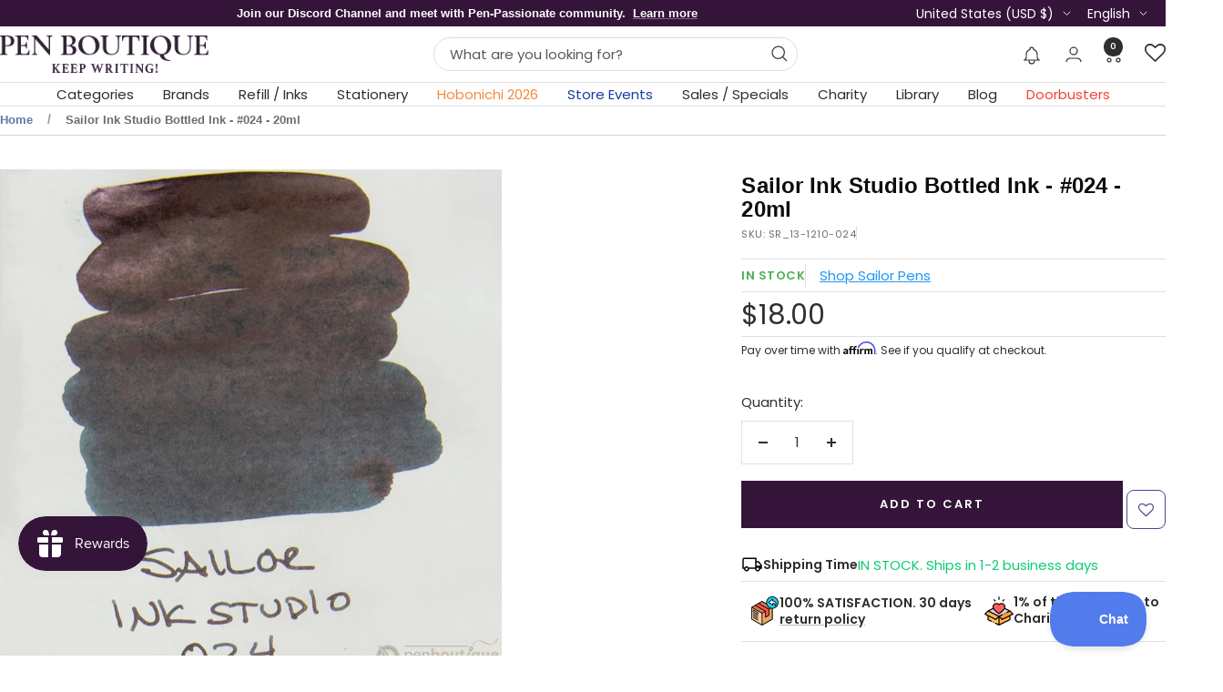

--- FILE ---
content_type: text/css
request_url: https://www.penboutique.com/cdn/shop/t/86/assets/grt-youtube-popup.css?v=118841977929159769521755840617
body_size: -299
content:
.grtyoutube-popup{position:fixed;top:0;left:0;right:0;bottom:0;z-index:99999}.grtyoutube-popup-content{margin-top:150px;width:95%;max-width:850px;margin-left:auto;margin-right:auto;position:relative}.grtyoutube-popup-close{position:absolute;top:-30px;right:0;color:#fff;font-size:25px;width:17px;height:17px;cursor:pointer}.grtyoutube-iframe{width:100%;height:480px}@media (max-width:767px){.grtyoutube-iframe{width:100%;height:350px}}.grtyoutube-dark-theme{background:#000000d9}.grtyoutube-dark-theme .grtyoutube-popup-content{-webkit-box-shadow:0px 0px 8px 0px rgba(255,255,255,.4);-moz-box-shadow:0px 0px 8px 0px rgba(255,255,255,.4);box-shadow:0 0 8px #fff6}.grtyoutube-dark-theme .grtyoutube-popup-close{background:url(icon-close-white.png) no-repeat}.grtyoutube-light-theme{background:#ffffffd9}.grtyoutube-light-theme .grtyoutube-popup-content{-webkit-box-shadow:0px 0px 8px 0px rgba(0,0,0,.4);-moz-box-shadow:0px 0px 8px 0px rgba(0,0,0,.4);box-shadow:0 0 8px #0006}.grtyoutube-light-theme .grtyoutube-popup-close{background:url(icon-close-black.png) no-repeat}
/*# sourceMappingURL=/cdn/shop/t/86/assets/grt-youtube-popup.css.map?v=118841977929159769521755840617 */


--- FILE ---
content_type: text/javascript; charset=utf-8
request_url: https://www.penboutique.com/products/sailor-ink-studio-bottled-ink-024-20ml.js
body_size: 711
content:
{"id":4623181185142,"title":"Sailor Ink Studio Bottled Ink - #024 - 20ml","handle":"sailor-ink-studio-bottled-ink-024-20ml","description":"\u003cp style=\"text-align: center;\"\u003e\u003cstrong\u003e\u003cspan face=\"Cambria\" style=\"font-family: Cambria;\"\u003e\u003ca ref=\"https:\/\/www.penboutique.com\/blogs\/blog\/17-ink-questions\" target=\"blank\"\u003eRead Blog: Questions On Ink\u003c\/a\u003e\u003c\/span\u003e\u003c\/strong\u003e\u003c\/p\u003e\u003cp style=\"text-align: center;\"\u003e\u003cem\u003e\u003cstrong\u003e\u003cspan style=\"font-family: Cambria;\" face=\"Cambria\"\u003e\u003c\/span\u003e\u003c\/strong\u003e\u003c\/em\u003e\u003cem\u003e\u003cstrong\u003e\u003cspan style=\"font-family: Cambria;\" face=\"Cambria\"\u003eSailor Ink's offers an exquisite ink selection of 100 shades of their custom blended ink! \u003c\/span\u003e\u003c\/strong\u003e\u003c\/em\u003e\u003c\/p\u003e\n\u003cp\u003eSailor's professional ink meisters combine various ingredients and dyes to make exclusive inks. These signature inks are richly hued, and many feature more than one color that changes throughout every writing experience.\u003c\/p\u003e\n\u003cp\u003eFurther than their remarkable shades, Sailor inks are of the highest caliber, offering a consistently smooth sensation on paper. The Pen Boutique is ecstatic to have been chosen as one of the select dealers to offer the renowned Sailor Studio inks in-store to its customers. \u003c\/p\u003e\n\u003cp\u003ePlease note the colors may appear a bit different depending on the type of paper you are using.  The sample colors on this listing are all made on Tomoe River Paper, which is known for allowing an inks full shine to come through.\u003c\/p\u003e","published_at":"2020-12-09T07:29:27-05:00","created_at":"2020-12-09T00:57:40-05:00","vendor":"Sailor Pens","type":"Refill - Bottled Ink","tags":["Brands: Sailor Ink Bottle","Brands: Sailor Pens","Brands: Sailor Studio Ink","holiday-inks","Pen Refills \u0026 Inks","Pen Refills \u0026 Inks : Fountain Pen Refills","Pen Refills \u0026 Inks : Ink Bottles","sailor-inks-and-refills"],"price":1800,"price_min":1800,"price_max":1800,"available":true,"price_varies":false,"compare_at_price":1800,"compare_at_price_min":1800,"compare_at_price_max":1800,"compare_at_price_varies":false,"variants":[{"id":32180797341814,"title":"Default Title","option1":"Default Title","option2":null,"option3":null,"sku":"SR_13-1210-024","requires_shipping":true,"taxable":true,"featured_image":null,"available":true,"name":"Sailor Ink Studio Bottled Ink - #024 - 20ml","public_title":null,"options":["Default Title"],"price":1800,"weight":99,"compare_at_price":1800,"inventory_management":"shopify","barcode":"4901680186052","quantity_rule":{"min":1,"max":null,"increment":1},"quantity_price_breaks":[],"requires_selling_plan":false,"selling_plan_allocations":[]}],"images":["\/\/cdn.shopify.com\/s\/files\/1\/0046\/3421\/4518\/products\/sailor-ink-studio-bottled-ink-024-20ml-refill-bottled-ink-sailor-pens.jpg?v=1607553997"],"featured_image":"\/\/cdn.shopify.com\/s\/files\/1\/0046\/3421\/4518\/products\/sailor-ink-studio-bottled-ink-024-20ml-refill-bottled-ink-sailor-pens.jpg?v=1607553997","options":[{"name":"Title","position":1,"values":["Default Title"]}],"url":"\/products\/sailor-ink-studio-bottled-ink-024-20ml","media":[{"alt":"Sailor Ink Studio Bottled Ink - #024 - 20ml-Pen Boutique Ltd","id":7307465818230,"position":1,"preview_image":{"aspect_ratio":1.0,"height":2000,"width":2000,"src":"https:\/\/cdn.shopify.com\/s\/files\/1\/0046\/3421\/4518\/products\/sailor-ink-studio-bottled-ink-024-20ml-refill-bottled-ink-sailor-pens.jpg?v=1607553997"},"aspect_ratio":1.0,"height":2000,"media_type":"image","src":"https:\/\/cdn.shopify.com\/s\/files\/1\/0046\/3421\/4518\/products\/sailor-ink-studio-bottled-ink-024-20ml-refill-bottled-ink-sailor-pens.jpg?v=1607553997","width":2000}],"requires_selling_plan":false,"selling_plan_groups":[]}

--- FILE ---
content_type: text/json
request_url: https://conf.config-security.com/model
body_size: 85
content:
{"title":"recommendation AI model (keras)","structure":"release_id=0x5f:47:4a:75:24:34:36:5d:4f:71:6b:38:27:3a:4c:3d:7a:2a:2d:3a:75:2a:74:5f:76:39:58:52:32;keras;9rv92fqko30qjp6llgpw8qi4x8juragkhdix5b9096l79zotm73jtj9aucsuba54p8yr608x","weights":"../weights/5f474a75.h5","biases":"../biases/5f474a75.h5"}

--- FILE ---
content_type: text/javascript; charset=utf-8
request_url: https://www.penboutique.com/products/sailor-ink-studio-bottled-ink-024-20ml.js
body_size: 860
content:
{"id":4623181185142,"title":"Sailor Ink Studio Bottled Ink - #024 - 20ml","handle":"sailor-ink-studio-bottled-ink-024-20ml","description":"\u003cp style=\"text-align: center;\"\u003e\u003cstrong\u003e\u003cspan face=\"Cambria\" style=\"font-family: Cambria;\"\u003e\u003ca ref=\"https:\/\/www.penboutique.com\/blogs\/blog\/17-ink-questions\" target=\"blank\"\u003eRead Blog: Questions On Ink\u003c\/a\u003e\u003c\/span\u003e\u003c\/strong\u003e\u003c\/p\u003e\u003cp style=\"text-align: center;\"\u003e\u003cem\u003e\u003cstrong\u003e\u003cspan style=\"font-family: Cambria;\" face=\"Cambria\"\u003e\u003c\/span\u003e\u003c\/strong\u003e\u003c\/em\u003e\u003cem\u003e\u003cstrong\u003e\u003cspan style=\"font-family: Cambria;\" face=\"Cambria\"\u003eSailor Ink's offers an exquisite ink selection of 100 shades of their custom blended ink! \u003c\/span\u003e\u003c\/strong\u003e\u003c\/em\u003e\u003c\/p\u003e\n\u003cp\u003eSailor's professional ink meisters combine various ingredients and dyes to make exclusive inks. These signature inks are richly hued, and many feature more than one color that changes throughout every writing experience.\u003c\/p\u003e\n\u003cp\u003eFurther than their remarkable shades, Sailor inks are of the highest caliber, offering a consistently smooth sensation on paper. The Pen Boutique is ecstatic to have been chosen as one of the select dealers to offer the renowned Sailor Studio inks in-store to its customers. \u003c\/p\u003e\n\u003cp\u003ePlease note the colors may appear a bit different depending on the type of paper you are using.  The sample colors on this listing are all made on Tomoe River Paper, which is known for allowing an inks full shine to come through.\u003c\/p\u003e","published_at":"2020-12-09T07:29:27-05:00","created_at":"2020-12-09T00:57:40-05:00","vendor":"Sailor Pens","type":"Refill - Bottled Ink","tags":["Brands: Sailor Ink Bottle","Brands: Sailor Pens","Brands: Sailor Studio Ink","holiday-inks","Pen Refills \u0026 Inks","Pen Refills \u0026 Inks : Fountain Pen Refills","Pen Refills \u0026 Inks : Ink Bottles","sailor-inks-and-refills"],"price":1800,"price_min":1800,"price_max":1800,"available":true,"price_varies":false,"compare_at_price":1800,"compare_at_price_min":1800,"compare_at_price_max":1800,"compare_at_price_varies":false,"variants":[{"id":32180797341814,"title":"Default Title","option1":"Default Title","option2":null,"option3":null,"sku":"SR_13-1210-024","requires_shipping":true,"taxable":true,"featured_image":null,"available":true,"name":"Sailor Ink Studio Bottled Ink - #024 - 20ml","public_title":null,"options":["Default Title"],"price":1800,"weight":99,"compare_at_price":1800,"inventory_management":"shopify","barcode":"4901680186052","quantity_rule":{"min":1,"max":null,"increment":1},"quantity_price_breaks":[],"requires_selling_plan":false,"selling_plan_allocations":[]}],"images":["\/\/cdn.shopify.com\/s\/files\/1\/0046\/3421\/4518\/products\/sailor-ink-studio-bottled-ink-024-20ml-refill-bottled-ink-sailor-pens.jpg?v=1607553997"],"featured_image":"\/\/cdn.shopify.com\/s\/files\/1\/0046\/3421\/4518\/products\/sailor-ink-studio-bottled-ink-024-20ml-refill-bottled-ink-sailor-pens.jpg?v=1607553997","options":[{"name":"Title","position":1,"values":["Default Title"]}],"url":"\/products\/sailor-ink-studio-bottled-ink-024-20ml","media":[{"alt":"Sailor Ink Studio Bottled Ink - #024 - 20ml-Pen Boutique Ltd","id":7307465818230,"position":1,"preview_image":{"aspect_ratio":1.0,"height":2000,"width":2000,"src":"https:\/\/cdn.shopify.com\/s\/files\/1\/0046\/3421\/4518\/products\/sailor-ink-studio-bottled-ink-024-20ml-refill-bottled-ink-sailor-pens.jpg?v=1607553997"},"aspect_ratio":1.0,"height":2000,"media_type":"image","src":"https:\/\/cdn.shopify.com\/s\/files\/1\/0046\/3421\/4518\/products\/sailor-ink-studio-bottled-ink-024-20ml-refill-bottled-ink-sailor-pens.jpg?v=1607553997","width":2000}],"requires_selling_plan":false,"selling_plan_groups":[]}

--- FILE ---
content_type: application/javascript; charset=utf-8
request_url: https://searchanise-ef84.kxcdn.com/preload_data.6M4v9R9d8M.js
body_size: 11912
content:
window.Searchanise.preloadedSuggestions=['parker pen','visconti homo sapiens','montblanc pens','lamy pens','esterbrook composition','fountain pen','sailor fountain pen','montblanc ink','waterman pens','faber castell','pen case','kaweco sport','cross pens','lamy safari','faber-castell pens','rollerball pens','esterbrook pens','montblanc fountain pen','pelikan fountain pen','sailor pens','otto hutt','retro 51 tornado','graf von faber-castell','pelikan pens','on sale montegrappa','blue planet','sailor ink','pilot fountain pen','camden composition','retro 51 pens','diplomat pen','visconti pens','lamy al-star aubergine special edition','twsbi eco','ballpoint pens','montblanc olympics','diamine ink','montblanc jane austen','giallo modena','pilot vanishing point fountain pen','montblanc 149 fountain pen','pen holder','parker sonnet','lamy fountain pen','mont blanc','esterbrook x peanuts','sailor pro gear','montblanc grimm','parker waterman','noodlers ink','fisher space pen','pen cases','mechanical pencil','rhodia pads','monteverde pens','sailor tuzu','pilot vanishing point','baby coral','sailor luminous shadow','fountain pens','yak leather','colorverse ink','montblanc meisterstuck','s t dupont','waterman fountain pen','ink bottle','lamy al-star','parker jotter','ferris wheel press','st dupont','parker im','platinum procyon fountain pen','star wars','graf von faber-castell pens','montblanc around the world in 80','platinum pens','rollerball pen','esterbrook estie','caran d\'ache','waterman pen','pelikan pura','pelikan moonstone','pilot custom 823','esterbrook estie fountain pen avalanche','pilot custom 74','sailor king of pens','kaweco clip','faber-castell and graf von faber-castell','diplomat aero','sheaffer fountain pen','aurora fountain pen','twsbi diamond','travelers notebook','lamy al-star denim special edition','parker duofold','j herbin ink','waterman carene','fountain pen converters','visconti van gogh','montblanc pen','tomoe river','pilot iroshizuku ink','limited edition','conklin rosewood','parker 51 fountain pen','twsbi pens','montblanc rollerball','acme pens','pineider avatar ur','lamy nib','montblanc ink bottle','vanishing point','lamy ink','lamy 2000 fountain pen','monteverde ink','noodler\'s ink','parker fountain pen','cross townsend','sailor 1911s','platinum procyon','otto hutt pens','sailor king of pen','caran d ache pens','sailor professional gear','montblanc starwalker','esterbrook estie gold rush','dip pen','edison pens','lamy safari x harry potter','robert oster','aurora pens','diplomat viper pens','flex nib fountain pen','sailor sailor miyabi','lamy studio','field notes','mystery box','lamy safari fountain pen','fountain pen nibs','kaweco al sport','montblanc great gatsby','montblanc limited editions','montblanc ultra black resin','montblanc unicef','montblanc rollerball refill','delta spaccanapoli masterpiece fountain pen limited edition pen boutique exclusive free monteverde midnight black ink','montblanc glacier','montblanc elizabeth taylor','rose gold','leonardo momento','pilot ink','pilot metropolitan','conklin fountain pen','j herbin','harry potter','pilot falcon','montblanc fountain pens','kaweco converter','waterman hemisphere','montblanc ballpoint pens','gift set','pen pouch','sailor pro gear slim','lamy nibs','kaweco sport fountain pen','sailor manyo','cross pen','dominant industry','sailor kagero green','opus 88 fountain pen','wearingeul ink','lamy scarlet','mont blanc ink','flex nib','fisher space pens','lamy safari harry potter','sailor 1911 fountain pen kagero green pen boutique exclusive','platinum preppy','montblanc van gogh','lamy converter','robert oster inks','pelikan m200','montblanc notebook','nahvalur pens','pelikan ink','piston fill fountain pens','montblanc starwalker blue planet','pelikan m800','lamy safari pastel','pilot namiki','esterbrook estie sea glass','pilot metropolitan fountain pen','parker pen jotter','sailor manyo 2','esterbrook oktoberfest','le petit prince','david oscarson','pilot custom urushi','pen sleeve','mont blanc fountain pen','leonardo momento zero fountain pen','leather pen cases','lamy dialog 3','aurora optima','king of pen','waterman expert','montblanc jimi hendrix','montegrappa harry potter','pelikan pura bordeaux','hobonichi weeks','waterman ink','pilot custom','black ink','lamy emr','ink sale','enzo ferrari','stub nib fountain pens','visconti homo sapiens bronze','pelikan m1000','fountain pen ink cartridges','diplomat pens','bottled ink','sailor 110th anniversary','lamy pen','benu pens','montblanc victor hugo','conklin pen','monk paper','pilot kakuno','fountain pen ink','rhodia staplebound notebook','twsbi diamond mini','pineider pen','montblanc calligraphy','calligraphy pens','twsbi mini','montblanc elvis presley','lamy rollerball','sailor ink studio','montblanc ballpoint refill','ball point pens','cross century ii','sailor trinity','pilot e95s','pineider honeycomb black','van gogh','kaweco fountain pen','montegrappa game of thrones','kaweco nib','cross fountain pens','pelikan m205','sailor 1911 fresca','pineider pens','mothers day','naginata togi','yak leather pen case','montblanc flex','twsbi vac','caran d\'ache 849','montblanc walt disney','namiki emperor','esterbrook pen case','green ink','retro 51 rollerball','monteverde ritma','ballpoint pen','ink cartridge','visconti homo sapiens ultramarine','sailor wajima','parker fountain pens','purple pen','esterbrook niblet','faber hexo','diplomat viper brown','twsbi swipe','visconti demo stone','on sale s t dupont','montblanc le petit prince','parker pens','kobe ink','waterman carene fountain pen','montblanc burgundy','sheaffer sagaris fluted gold','leonardo rangoli','visconti homo sapiens earth and water','oasis notebook','diplomat aero gift set','montblanc 146 fountain pen','ink sample','pencil lead','shimmer ink','fountain pen ink bottle','pink fountain pen','lamy fountain pens','sheaffer x emily in paris','sailor compass','kaweco liliput','ink cartridges','pilot converter','cross townsend ferrari','sheaffer fountain','sailor wicked witch of the west','lamy al star','montblanc origin','esterbrook peacock','kaweco frosted sport','kaweco ink','sailor manyo ink','mini pens','around the world in 80 days 2025','montblanc boheme','parker pen sonnet','kaweco pencil','sailor 1911l','cross peerless','purple ink','pilot custom 823 fountain pen','pen stand','starwalker space blue','pilot namiki falcon','esterbrook estie pen','cross rollerball pen','montblanc starwalker ultra black','lamy ballpoint','colorverse mini','montblanc the origin blue resin','cross wanderlust','montblanc rollerball pen','montblanc olympics pen','pilot iroshizuku ink bottle','lamy ink cartridges','diplomat viper','red fountain pen','brown ink','cross converter','sailor fude de mannen','cross bailey light','esterbrook jr','platinum curidas','kaweco special blue','writing paper','rhodia rhodiarama soft cover notebook','pelikan m600','esterbrook estie and jr pens','montblanc pix','space pen','gold pen','sailor fika','pelikan 605 black tort','montblanc stevenson','endless alchemy','extra fine fountain pen','parker rollerball','sailor graphite lighthouse','cross refills','pelikan golden lapis','lamy safari kewi','demonstrator fountain pens','otto hutt pen','standard international ink cartridges','montblanc arthur conan doyle','lamy sunset coral','faber castell converter','diamine inkvent','tomoe river paper','montblanc refill','cross fountain pen','waldmann pens','parker refill','kaweco original','montblanc 149 fountain pens','arthur conan doyle','montblanc ballpoint','perfect pencil','visconti rembrandt','sailor 1911 compass transparent pens','lamy bronze','visconti homo sapiens dark age','multifunction pens','roller ball pens','retractable fountain pen','cartier pens','sailor fountain pens','meisterstück calligraphy solitaire celadon dégradé','gel pens','montblanc olympics ink','pink pen','rickshaw pen sleeve','write notepad','lamy pico','montblanc legrand rollerball refill','sailor hocoro','taccia spotlight','green pens','visconti homo sapiens midnight in florence','parker converter','twsbi eco fountain pen','glass dip pen','kyoto inks','cross ballpoint pens','botanical garden','schmidt short capless rollerball refill','parker ballpoint pens','sterling silver pens','lamy gift sets','kolo tino','fisher space','lamy safari cozy','red ink','lamy gift set','dark blue around the world in 80 days','pink ink','pilot prera','visconti ink','sailor inks','sailor lefty','sailor habanero','nahvalur fountain pen','sailor shikiori','sheaffer converter','bottled blue ink','edison pearlette','pelikan edelstein ink','lamy safari special edition 2023','kaweco student','sailor realo','stylus pen','sailor line friends','cross bailey','ferris wheel press’s lord of the rings','ink samples','mystery product of the','sheaffer sagaris','replacement nibs','montblanc baby heritage','pelikan pens 25% off','faber castell loom','yookers metis pen','ink set','monteverde pen','cross refill','mont blanc refills','retro 51 pride and prejudice','music nib','sailor converter','magna carta','sailor soda pop','esterbrook sparkle','montblanc egyptomania','bespoke dealer special','lamy dark dusk','montblanc 149 origin fountain pen','conklin israel','rollerball refill','parker im ballpoint pen','montblanc pix yellow','pilot 823 fountain pen','kaweco elite royalty','sailor pen','rollerball refills','monteverde regatta mother','filofax personal','blue ink','waterman parker','sailor ninja','homo sapiens','platinum 3776 century','monteverde regatta','visconti rollerball pens','platinum pen','kaweco nibs','cross century','calligraphy set','visconti fountain pen','montblanc around the world in 80 days year 2','pen holders','stub nib','montblanc meisterstuck le petit prince & the planet resin classique','gold nib','waterman reflection in paris','dip pens','parker 51 pens','faber castell fountain pen','parker ink','visconti lava color','esterbrook camden composition','taccia inks','lamy cartridges','parker ingenuity','sailor professional gear fountain pen pen of the year 2022 soda pop blue','benu pixie','fisher space nasa','monteverde ritma orange','montblanc legrand','cross rollerball','sailor set 2','leonardo galattica','writer\'s blood','twsbi diamond 580','retro 51 tornado rollerball','lamy lx','pen sets','lamy safari special edition','coffee monst','faber castell grip','parker sonnet fountain pen','blue fountain pen','vanishing point nib','platinum converter','pelikan m400','james dean','penlux fountain pen','standard converter','maruman mnemosyne','glass pen','waterman converter','green fountain pen','twsbi ink','sailor dried flower','pilot fountain pens','montegrappa elmo','montblanc bottled ink','edison menlo','parker ballpoint','engravings pens','lamy dialog cc','montblanc solitaire','lamy harry potter','annabel lee','retro 51 tornado rollerball pen','sailor lucky charm','delta rosa','esterbrook maui','montegrappa 007 special issue goldfinger','monteverde ritma espresso','montblanc egyptomania doue','visconti cafe','conklin wood','mechanical pencils','rhodia wirebound notebook reverse','kaweco sport clip','diplomat magnum demo','lamy ink bottle','ink converters','platinum 3776 century fountain pen','orange pen','retro 51 tigger','sheaffer pens','lamy rollerball pen','engraved pen','montblanc burgundy classique','cross rollerball refill','diplomat elox ring','visconti breeze','monteverde mother of pearl','lamy joy','pelikan twist','retro 51 hex-o-matic','sailor wabi sabi','delta dv pink','retro 51 raven','primary manipulation','conklin pens','lamy ballpoint pens','noodlers pens','esterbrook petrified','retro 51 pen','pilot iroshizuku','sterling silver','yak leather 10 pen holder','twsbi 580 alr','cross classic century','pilot birchwood','montblanc baby','parker im fountain pen','visconti fountain pens','filofax a5','purple fountain pen','lamy turmaline','italic nib fountain pens','montblanc le petit prince & the planet','ink well','delta pen','montblanc napoleon patron of arts','waterman rollerball pens','pelikan 205 petrol marble','nahvalur original plus','montblanc 149 pens','platinum plaisir','montegrappa pens','schmidt rollerball refill','pelikan pastel blue','lamy refills','montblanc around the world in 80 days','lamy al-star pen aquatic','kaweco winter novelties','lamy imporium','sailor naginata','lamy safari 2023','parker rollerball pens','esterbrook camden','jac zagoory','mystery filler','sheaffer 300 matte','montblanc brother\'s grimm','hayabusa glistening','lamy pencil','invincia vega','diamine writer\'s blood','pelikan fountain pens','aurora ipsilon pen','esterbrook jr pocket fountain pen paradise','montegrappa moonlanding open edition','sailor hard maple','matte black','graf von faber-castell tamitio rose','cross tech3','diplomat elox','lamy cursive nib','leonardo pens','write pads','left handed fountain pens','sheaffer legacy','rhodia dot','esterbrook rocky top','fisher space pen astronaut pen','lamy studio glacier','colorverse blue green snake','faber-castell hexo','yak leather triple pen holder','broad nib fountain pens','kaweco ink cartridges','montblanc olympic','j herbin glass pen','delta pens','twsbi go','sailor pirates life','visconti rollerball','nahvalur pride','pen box','esterbrook back to the lands','gold nib fountain pens','monteverde abalone','parker ballpoint refill','pro gear','waterman expert metallic','roller ball','esterbrook sunflower','waterman fountain pens','le petit prince planet','dupont pens','pilot ink cartridges','montegrappa batman','people of the world','montblanc starwalker cosmos','kaweco rollerball','lamy aion blue','sailor pro gear slim mini','monteverde mp1','short international cartridges','gift sets','pelikan nib','montblanc blackcosmos','wicked witch','parker rollerball refill','faber-castell grip','pilot falcon fountain pen','pilot custom urushi fountain pen','mystery product','diplomat aero flame','lamy safari candy','leonardo fountain pen','sailor pen of the year 2021','lord of the rings ferris wheel press','kaweco fountain pens','lamy notebook','pelikan edelstein ink bottle','cross bailey year of the dragon','visconti my pen system','esterbrook estie fountain pen maraschino','leather pen case','montblanc pens ballpoint','carbon fiber','pen set','sailor storm over the ocean','pilot vanishing point nib','aurora duo cart','cross tech 3','parker jotter xl','pilot grance','pilot explorer fountain pen','visconti iris','pilot ink bottle','retro 51 fountain pen','sailor ink bottle','waterman expert blue','esterbrook scarlett','montblanc polargreen','retro 51 pencil','pelikan golden beryl','parker 51 premium','colorverse ink bottle','platinum procyon luster','pelican fountain pen','the ten commandments','write notebook','king of pens','montblanc ballpoint and rollerball pens','visconti homo sapiens fountain pen','calligraphy pen','colorverse shuttle','kaweco brass','sheaffer star wars','kaweco perkeo','omas pen','conklin mark twain superblack','pillow book autumn sky','visconti lotus','lamy aion','dreaming starry night','montblanc 4810 victoria','sailor sculpture','montblanc queen','parker 51 pen','leonardo momento zero','sailor lucky','retro51 pens','faber castell loom pens','monteverde fountain pens','visconti homo sapiens magma','montblanc james purdey','schon dsgn','al-star cosmic','montblanc 80 year 2','parker urban','kyoto ink','esterbrook estie pens','pilot prera fountain pen','colorverse inks','lamy ideos','retro 51 fountain pens','sailor sunset','david oscarson pens','mermaid limited edition','filofax pocket','yookers metis grid','lamy al-star petrol','colorverse season 7','graf von faber castell tamitio marsala','montblanc refills','diamine oxblood','coffeemonsterzco esterbrook','thecoffeemonsterzco pen','twsbi vac mini','platinum preppy fountain pens','kyo no oto','montblanc rollerball refills','highlighter pen','montblanc meisterstuck le petit prince & the planet','pilot urushi','pilot 823 signature nib','sailor 21k','pineider avatar matte black trim','taccia pinnacle','write notebooks','esterbrook estie candy','retro 51 space race','twsbi nib','herbin ink','diplomat aero pen oxyd brass','parker pen refills','montblanc blue hour','sailor jentle ink','leonardo nuvola','faber-castell pen of the year 2021','comedia limited edition','blotter paper','yookers pen','kaweco classic sport','a5 notebook','punilabo case','parker refills','monteverde invincia abalone','pineider avatar demo','montegrappa marconi','visconti mythos poseidon','sailor rain','pilot e95','sailor studio ink','pen flush','visconti homo sapiens ember','platinum ink','st dupont pens','rhodia notebook','sailor yurameku ink','lamy crystal ink','montegrappa ammiraglio 1939 fountain pen limited edition','pilot pens','traveler\'s notebook','montblanc meisterstuck legrand','cross edge','lamy studio terracotta edition','gold ink','penlux masterpiece grande fountain pen','visconti opera gold','montblanc origin doue','montblanc gatsby','lamy left hand nib','cross pen rollerball refills','cross pen refills','montblanc meisterstuck burgundy','montblanc writers edition','pilot custom urushi 845 fountain pen','esterbrook nib','kaweco blue','lamy refill','sheaffer ballpoint pen','montblanc aviator','sailor fairy tale','sailor mermaid','engraving ballpoint','cross tech 4 multifunction pen','twsbi iris','standard international converter','montblanc fineliner refill','montblanc golden hour','pelikan stone garden','conklin all american','conklin duragraph','pelikan m805','twsbi vac700r','montblanc origin ink','lamy al-star fountain pen special edition free matching pen pouch','innova titanium','pilot custom 743','graf von faber castell','desk pen','kaweco cartridges','parker ink cartridges','esterbrook nook navy','write notepads','cross atx','lamy vista','esterbrook case','montblanc royal blue','document ink','faber castell ambition','blotting paper','lamy fountain','ballpoint refill','delta fountain pens','journaler nib','cross ballpoint refill','sailor tea time around the world','mnemosyne notebooks','pocket fountain pen','porsche design','sailor key lime','lamy logo','orange fountain pen','waterman rollerball','esterbrook estie raven fountain pen','sailor miyabi bespoke dealer special','inkvent calendar','pelikan pura anthracite','hobonichi cover','montegrappa aviator red baron','retro 51 refills','penlux masterpiece','3 oysters ink bottle','monteverde dakota','montblanc m','pilot custom 845','lamy dialog','cross calais','divina matte black','esterbrook botanical garden','diplomat aero pen','orange ink','montblanc donation gershwin','aurora black ink','ferris wheel press x lord of the rings','sheaffer pen','montblanc disney','visconti hitchcock','montblanc great characters','montblanc marilyn monroe','montblanc heritage','pelikan ballpoint','diplomat magnum','conklin symetrik','parker pioneer pens','platinum curidas fountain pens','pilot vanishing','platinum fountain pen','brush pen','mother of pearl','old vineyard ballpoint','pilot parallel','montblanc ink cartridges','thundercloud ballpoint','monteverde innova formula m','sailor studio','sailor ballpoint pens','pilot vanishing point ls','parker pen duofold','pelikan rollerball','private reserve ink','blue pen','travelers company','ink bottles','graf von faber castell aztec','diplomat aero green','montegrappa fortuna','raven 4 x retro 51','sailor jellyfish','esterbrook pen nook','medici palazzo','sailor jentle','conklin endura deco','regatta santorini blue','monteverde ink cartridges','parker duofold anniversary','monk papers','lamy m16','sailor sunset over the ocean','aurora pen','waterman ballpoint pen','diplomat aero black/orange','pilot falcon fountain pen rhodium trim','monteverde ritma midnight','sailor pro gear mini','sailor tuzu fountain pen','jane austen','monteverde sweet life','conklin ink','leonardo furore','sheaffer ink','monteverde fountain pen','montegrappa smiley','montblanc pix ballpoint','montblanc bonheur','sailor four seasons pens','platinum carbon black','ball point','diplomat esteem dark blue','diamine shimmer','pilot custom heritage se fountain pen','waterman parker pen','conklin pau','edelstein ink','montblanc around the world 2025','golden beryl','cross aventura','esterbrook jr palm green','namiki aya','taccia ink','noodlers inks','sailor 1911 fountain pen','esterbrook fountain pens','montblanc fineliner','taccia spectrum','colorverse blue dragon','parker 51 next generation','clairefontaine paper','montblanc purdey fountain pen and ink','visconti fog','sailor princess','graf von faber-castell pen','montblanc pen pouch','pineider avatar ur abalone green','gift card','twist pens','montblanc pencil','retro 51 refill','dupont grad','crab pen holder','sailor 4am','otto hutt design 03 fountain pen','lamy joy red','momento grande 2.0 primary manipulation 1','cross cherry blossom','rotring 600 series','pocket pen','montblanc great masters ferrari','victor hugo','travelers green','lamy studio orion','montblanc manganese orange','yookers pens','parker duofold pen','montegrappa rollerball','faber castell tamitio black edition','montblanc origin pens','diamine writers blood','cross ballpoint','diplomat magma red','pilot nib','sailor 1911 gold fountain pen key lime','parker premier','ink miser','esterbrook back to lands','pelikan ink bottle','cross rollerball refills','parker pen 51','montblanc classique','sailor professional gear fountain pen wajima standard','taccia pens','esterbrook jr paradise','visconti opera','hobonichi cousin','montblanc polar','pilot custom pens','lord of the rings','pelikan ballpoint pens','sailor loch ness','pink pens','monteverde innova 20th','parker im premium','david oscarson ganesha','rhodia notebooks','montegrappa zero','leonardo x pen boutique','conklin 1898 prim','montegrappa limited edition age of discovery','journal paper','sailor kagero','leonardo pm1','kaweco ballpoint','waterman ballpoint','petit prince','kaweco piston','sky blue grip 2010','white pens','kaweco special','pilot cartridges','cross calais matte','montegrappa lord of','dupont defi pen','replacement nib','waterman hemisphere colour blocking','dominant industry ink book','visconti qwerty','lamy studio olive edition','pilot hawk','d1 ballpoint refill','platinum plaisir fountain pen limited edition','pilot iroshizuku ink sets','pen and pencil sets','kaweco al','sailor 1911l fountain pen','sailor manyo fountain pen','ink converter','ink syringe','pen cleaner','faber-castell ambition opart deep water','sailor manyo 5th','pelikan star ruby','parker duofold fountain pen','diplomat elox ring fountain pen','montblanc petrol blue ink','sailor 1911 large','conklin walnut','sailor professional gear fountain pen','sheaffer prelude','gioia pens','faber castell mechanical pencils','pineider le grande belleza','visconti medici egyptian','leonardo momento zero fountain pen alumina','dupont space odyssey','esterbrook estie fountain blueberry','cross peerless darth vader','lamy studio dark brown','diplomat aero fountain pen','montegrappa fountain pens','pen rest','montblanc elixir','sailor bespoke','lamy al-star whitesilver','pelikan golden lapis pen','pelikan m600 fountain pen','kaweco refill','fisher space artemis','sailor compass fountain pen','lamy set','mont blanc pens','colorverse usa','robert oster ink','platinum fountain pens','montblanc 149 flex fountain pen','diplomat aero rhomb','monteverde ritma purple','tomoe river notebook','lamy safari gift set','nahvalur triad','namiki yukari','kaweco rock','milne winnie-the-pooh shepard','visconti ballpoint pens','visconti dual touch','montblanc the origin blue doue','parker ballpoint pen','green pen','maki-e fountain pen','music nib fountain pens','parker gel refill','muhammad ali','montblanc starwalker fountain black','power of the flower','opus 88 pens','cross peerless 125 obsidian black','esterbrook estie fountain pen','red pen','reflections of paris','pineider avatar','gold pens','montblanc fountain','aurora ink','diplomat aero oxyd brass','ritma orange','ferris wheel press lord of the rings','kaweco skyline sport','cross ferrari','sailor 1911 kagero green','sailor dipton','visconti magma','caran d ache','esterbrook pen','lamy pastel','parker pen im','waterman refill','pen boutique exclusive','seasonal waka','blue black ink','sailor briar','sailor fountain pen pro gear','fountain pen inks','monteverde regatta abalone','dupont pens on sale','lamy tipo','waterman allure','japanese fountain pens','montegrappa moon','line d derby yellow','montegrappa brenta','kaweco ice sport','montblanc meisterstuck fountain pens','monte blanc','sailor nagasawa kobe ink bottles','lamy rollerball refill','pilot explorer','monk paper lokta trekker journal','faber castell hexo','montegrappa ambiente','yookers metis','sailor jentle in','cross beverly','lamy whitesilver','fisher space cap-o-matic line imprint','diplomat a2 excellence set','visconti van gogh pen','sailor king of pen color urushi ebonite','double broad','pen roll','honey bear','pilot iroshizuku ink set','calligraphy fountain pens','montblanc starwalker metal','sailor pro gear slim shikiori','diplomat traveller','kaweco supra','pilot kakuno fountain pen','desk accessories','special edition','neo slim','esterbrook nibs','st dupont gold dust','montblanc pix petrol blue pens','one piece','montegrappa pen','pelikan apatite','sei boku','winnie the pooh','lamy al star fountain pen','visconti ballpoint','pelikan stola','sailor pro gear limited edition','parker fountain','montegrappa james bond 007','cartier pen','lamy scala','manyo 2 sailor','faber castell fountain','conklin dragon night','faber castell pencil','sailor cartridge','sheaffer coffee edition','sailor professional gear fountain pen graphite lighthouse','graf von faber castell bentley pens','nahvalur eclipse','colorverse dragon','platinum 10th','new arrivals','cross peerless fountain pen','yellow pens','sailor wajima bijou','cross click','parker pencil','lamy safari set','pelikan m800 fountain','sailor ink cartridges','retro 51 popper','conklin elements','sheaffer rollerball pen','regatta rainbow','visconti pen case','waterman ink bottle','esterbrook estie petrified','60\'s swing','wooden pens','extra fine pen','waterman embleme','visconti van gogh novel reader','parker jotter 70th','parker sonnet ballpoint pen','lamy cp1','esterbrook jurassic fountain pen','esterbrook coffeemonsterzco','montblanc le grand','monteverde refill','the lord of the rings ferris wheel','st dupont rollerball pen','montblanc ferrari','parker sonnet premium refresh','leather journal','lamy al star azure','sheaffer fountain pens','twisbis eco','sailor professional gear fountain pen limited edition','sailor moonlight','italic nib','pilot dip pen','conklin nib','graf von faber castell guilloche pen','montblanc meisterstück classique','sea glass','gel pen','monteverde rollerball','turquoise ink','g3 ink cartridges','pelikan nibs','visconti poseidon','diamine forever','namiki vanishing point','visconti blue lagoon','pineider avatar ur traveler','aurora ipsilon fountain pen','diamond mini','esterbrook fountain pen','parker duofold fountain pen special edition gold trim centennial','left hand fountain pens','visconti skeleton','parker sonnet pen','conklin endless summer','montblanc petit prince aviator','montblanc pens 149','omas ogiva','diplomat elox blue','lamy al-star black emr stylus','sailor professional gear fountain pens','private reserve','kaweco pen','sheaffer icon','sheaffer ink cartridges','montblanc enzo ferrari','emily in paris','monteverde regatta rollerball pen mother','otto hutt 03 and 04','montblanc ballpoint refills','pelikan m1000 fountain pen','pen tray','green fountain pens','pau preto fountain','pilot pensemble','faber castell ink','fine point','taccia ink bottles','pilot pen','montblanc gift','montblanc notebooks','montblanc pen case','diamine ancient copper','montegrappa red baron','graf von faber castell pens','esterbrook zipper case','montblanc james dean','colorverse hayabusa glistening','parker pen refill','pelikan converter','nahvalur ceph','sailor celestial gray','nahvalur spring','dupont pen','lamy candy collection','penlux elite','pelikan souveran 800 brown-black special edition','st dupont refill','montblanc kipling','sailor kimono','montegrappa fortuna set','diplomat aero citrus','lamy dialog 3 fountain pen','parker pioneer','pilot custom heritage','mont blanc ballpoint pen','visconti van gogh flowering plum orchard pens','visconti fountain pen medici astral','pilot kakuno translucent','pelikan classic 200 gold-marbled','montblanc muhammad ali fountain pen','faber castell ambition 3d croco','esterbrook honeycomb','pelikan 4001 violet','waterman exception','kennedy montblanc','visconti rembrandt s','visconti mirage','lamy cartridge','sailor 1911 golden olive','faber castell fountain pens','regatta mother of pearl','orchard in blossom','apollo 11 special edition bullet pens','platinum prefounte','montblanc great masters','pelikan edelstein','pilot custom fountain pen','conklin all american courage','montblanc converter','pelikan pura petrol','montblanc calligraphy gold leaf','monteverde regatta mondrian','pelikan m200 fountain pen','blue black','namiki pens','sheaffer pen pouch','montblanc elixir ink','the origin solitaire coral','pro gear slim','hugo boss','sailor 1911 king of pen wabi sabi','montblanc olympic inks','monteverde invincia','waterman ballpoint pens','leonardo angel skin','lamy pen sets','montblanc mozart','delta duna','sailor cocktail','retro 51 big shot','st dupont defi millennium','lamy safari rollerball','pineider arco blue bee','realo fountain pen','parker sonnet rollerball pens','sailor ballpoint','pelikan pura mocha','montblanc mystery black ink','personalized pens','diamine blue edition','retro 51 metalsmith pens','perfect pencil refill','brass pen','leonardo pen','montblanc pirelli','sheaffer 300 fountain pen glossy black lacquer','twsbi fountain pen','dupont gradi','m16 refill','excellence a2 guilloche chrome','delta dv original rosa','lamy aubergine','the raven','sailor professional gear slim','conklin endura','sailor mini','sailor fountain pen manyo 2','conklin israel 75th anniversary','lamy logo m','monteverde regatta harlequin 188 limited edition','montegrappa lord of rings','aston leather','write pocket ledger','single pen case','cross ink cartridges','pilot custom 912','faber castell yozakura','sailor wicked witch of the','leonardo grande pm1','esterbrook aqua','cross ink','note book','van gogh oiran','dupont velvet','visconti van gogh the impressionist novel reader','metropolitan museum of arts accessory ballpoint pen','monteverde first step','faber-castell essentio','parker quink','otto hutt design 7 black','waterman hemisphere18','sailor naginata togi','d1 refill','conklin all american eyedropper pen','montblanc white classique','sailor kop','stipula adagio','aurora optima fountain pen','sailor kobe ink','black fountain pen','faber castell ondoro grey brown','leonardo power of flower','parker im monochrome','hocoro dip pen','calligraphy nib','conklin lemon zest','diplomat excellence','retro 51 rocketeer','schmidt 888 rollerball','dominant industry ink','sailor ebonite sculpture','rhodia goal book','fountain pen cases','m66 refill','monteverde mountains of the world','sheaffer 100 fountain pen','left handed','blue fountain pens','kaweco fountain','edison beaumont fountain pen','robert louis stevenson','sheaffer rollerball','bora bora','sailor 110th','rosewood rose gold trim pen boutique exclusive','visconti van gogh fountain pen','camden northern lights','brother\'s grimm','pens on sales','nebula iris','sheaffer rollerball refill','penlux pen','lamy safari cozy fountain pen','multifunction pen','visconti potato','sailor festival','eye of the sauron middle','montegrappa elmo pens','montblanc beatles','cross townsend pen','visconti homo sapiens demo stones','mark twain','lamy al-star lilac','esterbrook camden fountain','aurora converter','waterman rollerball refill','twsbi nibs','fountain pen set','kaweco spare nib','kaweco ballpoint pen','permanent ink','parker arnold palmer pens','montblanc writers edition pens','dupont electric blue','pelikan pura green','ballpoint refills','pr4 fisher space refills','montblanc jane','red pens','filofax saffiano','regatta explorer','cherry blossom','hard maple','stub nib fountain pen','girologio denim','montblanc celadon','fisher cerakote','stormy sea','monteverde rollerball refill','click pen','pineider alchemist','monteverde ballpoint refill','monteverde monza','montblanc starwalker blue planet ink','visconti homo fountain pens','lamy al-star dark dusk pens','sterling silver fountain pen','diplomat aero midnight blue','mini fountain pen','yookers grid','sailor slim','delta duna p','apica premium cd notebook','sheaffer ballpoint','yama budo','faber-castell e-motion pure silver','montegrappa ambiente kaleido','waldmann tango imagination','pilot nippon art','fountain pen cartridges','waterproof ink','montblanc special editions','m16 ballpoint refill','montblanc inks','oberon design','benu euphoria','edison comet','pineider pen pouch','aurora rollerball','pelikan red marble','monteverde jewelria pen','esterbrook estie blue moon','sailor pigmented','rhodia heritage','sailor compass pen','yooker eros','fountain pen and ink bottle','pilot con-40','ferris wheel','enzo ferrari moden','monteverde converter','montegrappa elmo 02','irish green','montegrappa team fox','pelikan retired','parker style ballpoint refill','omas ogiva ballpoint','0.7mm mechanical pencils','lamy t53 crystal ink bottle','aurora ballpoint','pen refills','sailor quasar','conklin herringbone','visconti limited edition maze','sailor compass tuzu adjust','extra fine','lamy lx marron','emerald of chivor','faber yoza','pilot namiki fountain pen','otto hutt design 03','waterproof fountain pen ink','moon man','lamy emr pen','montblanc homer','sailor king','graf von faber castell classic pens','faber autumn leaves','omniflex nib','townsend year of the rat','dot grid','kaweco art sport','monteverde innova','shimmering ink','retro 51 tornado p-51 mustang','white fountain pen','sailor dip pen','waterman expert red','visconti mirage ballpoint pen','montblanc fountain pen ink','funky town estie','diplomat excellence a plus rollerball','edison collier','private reserve inks','cross dragon bailey','faber castell grip harmony','sailor 1911 l','mount blanc','conklin deco demo','faber castell rollerball','grey ink','monteverde invincia abalone ballpoint','zoom nib','space blue starwalker','pelikan violet white','kaweco calligraphy','retro 51 gym','cross pencil','monteverde innova 20th chrome','felt tip pens','pineider limited edition','pen cleaning','sailor luminous shadow fountain pen','cross century ii black micro','iroshizuku cartridge','conklin 1898 collection primary manipulation 5.0','polargreen starwalker','schmidt easyflow 9000','visconti ink bottle','dupont guilloche velvet','sailor 4 am','diplomat aero black/orange pen','lamy safari ballpoint','montblnac starwalker space blue','lamy all star','rhodia paper','pilot mr','faber castel','parker vibrant rings','esterbrook ink','retro 51 alice','diplomat wooden desk equipment','s.t dupont','montblanc ink le petit prince the planet','great characters special editions','visconti dreaming sunflowers','delta sentinelesi','sailor cartridges','montegrappa ink','sailor pro gear smoothie','pilot fountain','mont blanc 149','esterbrook model j fountain pen','standard international short ink cartridges','conklin 1898 misto','sailor festival series','mont blanc rollerball refills','monteverde rainbow','kaweco mechanical pencils','yellow fountain pen','colorverse mini ink','monteverde ritma carbon','montegrappa arctic','sailor compass dipton','parker jotter pastel','kaweco sport bronze','twsbi ink bottle','parker sonnet queen','sailor compass tuzu','diamine shimmer ink','iroshizuku take-sumi','pen stands','esterbrook gold rush frontier','closeout sales','sheaffer ballpoint refill','visconti homo sapiens earth origin','diamine 160th anniversary ink','diplomat madc','lamy swift','montblanc ballpoint pen','vanishing point raden','platinum curidas matte','pineider avatar ur neptune blue','funky diplomat aero','estie raven','graf von','mont blanc rollerball','cross bailey fountain pen','retro 51 smithsonian editions','kaweco clips','pineider avatar ur matt','sheaffer cartridges','rhodia a5','s t dupont line d f diamond guilloche','tamitio black edition','writers blood','montblanc meisterstuck le petit prince & the planet doue','waterman riviera','golden lapis','pelikan m405','fisher space pen refill','elox blue','sailor seasonal festival','fountain pen extra fine','montegrappa nasa','tomoe river white','visconti homo sapiens lava color','colorverse usa special 15ml ink bottles','the origin green doue','pilot custom 74 fountain pen','montblanc olympics chamonix','visconti refill','broad nib','ball point pen','kaweco refills','monteverde ritma anodized green','red ink bottled','fisher refill','montblanc origin 100 years resin','montblanc classique fountain pen','conklin fountain pens','visconti rollerball refill','blue ink bottle','graf von faber','winter sky','conklin word gauge','clairefontaine triomphe','parker sonnet china','pen storage','lamy petrol','montegrappa skull','pilot g2','green ink bottle','retro 51 rollerball pen','monteverde nib','dupont liberte wave','sailor shikiori ink','laban pen','lamy stylus','waterman hemisphere pens','waterman french rivera','diplomat fountain pen','grape expectations','pocket pens','cross peerless closeout','mystery bag','lamy calligraphy','sailor kiwa-guro','lamy rollerball pens','pelikan silver white','van gogh peasant woman','montblanc limited editions and special','moonlight over the ocean','waterman carene amber','kaweco pens','esterbrook accutron','yellow ink','wild arctic','montegrappa wild arctic','long ink cartridges','conklin duragraph rainbow','sailor usa state ink','pen pouches','diamine forever ink','aurora ballpoint pens','oasis profolio notebook','penlux delgado moss','bora bora waters','lamy studio lx','montblanc renoir','clear fountain pen','diplomat volute','conklin stylograph mosaic','sailor professional','sheen ink','pelikan rollerball pens','clairefontaine french ruled','parker jotter ballpoint pens 80\'s retrowave r','opus 88 picnic','waterman ballpoint refill','14k nib','rhodia color pad','waterman expert pen','lamy aquatic','omas frosted','montblanc rollerball pens','bullet pen','pencil lead refill','sailor autumn ky','faber castell essentio pens','visconti opera gold fountain pen','toffee brown','pilot sterling','retractable pens','monteverde super mega','visconti a38 refill','fude nib','silicone grease','lamy gold nib','sailor ink cartridge','platinum century 3776','pencil board','lamy m63','montblanc refill rollerball','parker 5th refill','waterman hemisphere ballpoint','visconti persephone','montegrappa rollerball refill','sheaffer vfm fountain pen','cross century ii ferrari titanium gray','montblanc boheme bleu','aurora black','graf von faber-castell pen of the year 2020','noodlers black','anello rose gold','esterbrook nouveau bleu','conklin ink bottle','washi tape','parker jotter xl ballpoint pen special edition monochrome','st dupont dragon scale','cartridge converter','lamy cozy set','fountain pen refills','montblanc muhammad ali','sailor pro','wagashi japanese sweets','parker urban twist','jimi hendrix','nib cleaner','nib replacement','retro 51 gymkhana','empty ink bottle','montegrappa dante alighieri paradiso','montblanc meisterstuck le petit prince & the planet solitaire','twsbi rose gold','lapis lazuli','parker im writing rituals','rose quartz','sailor professional gear fountain pen go usa','sailor transparent fountain pen gold','cross townsend black micro knurl','private reserve neon','retro51 tornado','yookers eros','sailor state','montegrappa parola','sailor urushi kaga','sheaffer icon fountain pen','outlet pens','breast cancer','penlux christmas','conklin abalone','montegrappa miya','montblanc around the world in 80 le grand','jowo 6 nib','vacuum fountain pens','s t dupont d-initial shark blue','sailor fountain','leonardo supernova','esterbrook portable travel case','sheaffer calligraphy','otto hutt design 7 us exclusive','visconti briarwood','blue pens','cross tech','parker im ballpoint','fountain pen converter','monteverde tool pen','cross fountain pen converter','cross x','kaweco red','cross townsend matte green micro knurl','yumi kitagishi','diplomat viper green','diplomat aero evergreen','sailor iro miyabi','rhodia rhodiarama','lamy mechanical pencil','cross townsend rollerball pen','lamy ballpoint pen','kaweco steel','lamy azure','diplomat traveller funky','great characters','montegrappa hemingway old man and sea','faber avori','sheaffer prelude horizontal engraving','caran d\'ache fountain','ink sets','gold fountain pen','pilot vanishing point ls fountain pen','diamine lady grey','montegrappa skulls & roses','lamy safari blue-black gift set','esterbrook rain forest','conklin mark twain crescent filler fountain pen limited edition','cross x star wars','writers edition','monteverde ballpoint','field notes index edition 2024 quarterly limited edition','pineider avatar ur black','blue dragon colorverse','kaweco mini converter','sheaffer legacy rollerball','sailor grape expectations','edison nib','pineider pen case','rhodia rhodiactive notebooks','graf von faber castell ebony wood','kaweco al sport limited edition gold','momento zero alumina','parker im rollerball','retro pens','parker ingenuity core','g2 refill','lamy studio fountain pen','egyptomania pens','pilot custom heritage se','delta simbu','diplomat aero funky','parker 51 ballpoint','parker xl','fountain pen case','desk pad','visconti opera master savanna','game of throne','ferris wheel harry potter ink','diamine writer\'s blood inks','pineider rocco'];

--- FILE ---
content_type: text/javascript; charset=utf-8
request_url: https://www.penboutique.com/products/sailor-ink-studio-bottled-ink-024-20ml.js
body_size: 859
content:
{"id":4623181185142,"title":"Sailor Ink Studio Bottled Ink - #024 - 20ml","handle":"sailor-ink-studio-bottled-ink-024-20ml","description":"\u003cp style=\"text-align: center;\"\u003e\u003cstrong\u003e\u003cspan face=\"Cambria\" style=\"font-family: Cambria;\"\u003e\u003ca ref=\"https:\/\/www.penboutique.com\/blogs\/blog\/17-ink-questions\" target=\"blank\"\u003eRead Blog: Questions On Ink\u003c\/a\u003e\u003c\/span\u003e\u003c\/strong\u003e\u003c\/p\u003e\u003cp style=\"text-align: center;\"\u003e\u003cem\u003e\u003cstrong\u003e\u003cspan style=\"font-family: Cambria;\" face=\"Cambria\"\u003e\u003c\/span\u003e\u003c\/strong\u003e\u003c\/em\u003e\u003cem\u003e\u003cstrong\u003e\u003cspan style=\"font-family: Cambria;\" face=\"Cambria\"\u003eSailor Ink's offers an exquisite ink selection of 100 shades of their custom blended ink! \u003c\/span\u003e\u003c\/strong\u003e\u003c\/em\u003e\u003c\/p\u003e\n\u003cp\u003eSailor's professional ink meisters combine various ingredients and dyes to make exclusive inks. These signature inks are richly hued, and many feature more than one color that changes throughout every writing experience.\u003c\/p\u003e\n\u003cp\u003eFurther than their remarkable shades, Sailor inks are of the highest caliber, offering a consistently smooth sensation on paper. The Pen Boutique is ecstatic to have been chosen as one of the select dealers to offer the renowned Sailor Studio inks in-store to its customers. \u003c\/p\u003e\n\u003cp\u003ePlease note the colors may appear a bit different depending on the type of paper you are using.  The sample colors on this listing are all made on Tomoe River Paper, which is known for allowing an inks full shine to come through.\u003c\/p\u003e","published_at":"2020-12-09T07:29:27-05:00","created_at":"2020-12-09T00:57:40-05:00","vendor":"Sailor Pens","type":"Refill - Bottled Ink","tags":["Brands: Sailor Ink Bottle","Brands: Sailor Pens","Brands: Sailor Studio Ink","holiday-inks","Pen Refills \u0026 Inks","Pen Refills \u0026 Inks : Fountain Pen Refills","Pen Refills \u0026 Inks : Ink Bottles","sailor-inks-and-refills"],"price":1800,"price_min":1800,"price_max":1800,"available":true,"price_varies":false,"compare_at_price":1800,"compare_at_price_min":1800,"compare_at_price_max":1800,"compare_at_price_varies":false,"variants":[{"id":32180797341814,"title":"Default Title","option1":"Default Title","option2":null,"option3":null,"sku":"SR_13-1210-024","requires_shipping":true,"taxable":true,"featured_image":null,"available":true,"name":"Sailor Ink Studio Bottled Ink - #024 - 20ml","public_title":null,"options":["Default Title"],"price":1800,"weight":99,"compare_at_price":1800,"inventory_management":"shopify","barcode":"4901680186052","quantity_rule":{"min":1,"max":null,"increment":1},"quantity_price_breaks":[],"requires_selling_plan":false,"selling_plan_allocations":[]}],"images":["\/\/cdn.shopify.com\/s\/files\/1\/0046\/3421\/4518\/products\/sailor-ink-studio-bottled-ink-024-20ml-refill-bottled-ink-sailor-pens.jpg?v=1607553997"],"featured_image":"\/\/cdn.shopify.com\/s\/files\/1\/0046\/3421\/4518\/products\/sailor-ink-studio-bottled-ink-024-20ml-refill-bottled-ink-sailor-pens.jpg?v=1607553997","options":[{"name":"Title","position":1,"values":["Default Title"]}],"url":"\/products\/sailor-ink-studio-bottled-ink-024-20ml","media":[{"alt":"Sailor Ink Studio Bottled Ink - #024 - 20ml-Pen Boutique Ltd","id":7307465818230,"position":1,"preview_image":{"aspect_ratio":1.0,"height":2000,"width":2000,"src":"https:\/\/cdn.shopify.com\/s\/files\/1\/0046\/3421\/4518\/products\/sailor-ink-studio-bottled-ink-024-20ml-refill-bottled-ink-sailor-pens.jpg?v=1607553997"},"aspect_ratio":1.0,"height":2000,"media_type":"image","src":"https:\/\/cdn.shopify.com\/s\/files\/1\/0046\/3421\/4518\/products\/sailor-ink-studio-bottled-ink-024-20ml-refill-bottled-ink-sailor-pens.jpg?v=1607553997","width":2000}],"requires_selling_plan":false,"selling_plan_groups":[]}

--- FILE ---
content_type: text/javascript; charset=utf-8
request_url: https://www.penboutique.com/products/sailor-ink-studio-bottled-ink-024-20ml.js
body_size: 790
content:
{"id":4623181185142,"title":"Sailor Ink Studio Bottled Ink - #024 - 20ml","handle":"sailor-ink-studio-bottled-ink-024-20ml","description":"\u003cp style=\"text-align: center;\"\u003e\u003cstrong\u003e\u003cspan face=\"Cambria\" style=\"font-family: Cambria;\"\u003e\u003ca ref=\"https:\/\/www.penboutique.com\/blogs\/blog\/17-ink-questions\" target=\"blank\"\u003eRead Blog: Questions On Ink\u003c\/a\u003e\u003c\/span\u003e\u003c\/strong\u003e\u003c\/p\u003e\u003cp style=\"text-align: center;\"\u003e\u003cem\u003e\u003cstrong\u003e\u003cspan style=\"font-family: Cambria;\" face=\"Cambria\"\u003e\u003c\/span\u003e\u003c\/strong\u003e\u003c\/em\u003e\u003cem\u003e\u003cstrong\u003e\u003cspan style=\"font-family: Cambria;\" face=\"Cambria\"\u003eSailor Ink's offers an exquisite ink selection of 100 shades of their custom blended ink! \u003c\/span\u003e\u003c\/strong\u003e\u003c\/em\u003e\u003c\/p\u003e\n\u003cp\u003eSailor's professional ink meisters combine various ingredients and dyes to make exclusive inks. These signature inks are richly hued, and many feature more than one color that changes throughout every writing experience.\u003c\/p\u003e\n\u003cp\u003eFurther than their remarkable shades, Sailor inks are of the highest caliber, offering a consistently smooth sensation on paper. The Pen Boutique is ecstatic to have been chosen as one of the select dealers to offer the renowned Sailor Studio inks in-store to its customers. \u003c\/p\u003e\n\u003cp\u003ePlease note the colors may appear a bit different depending on the type of paper you are using.  The sample colors on this listing are all made on Tomoe River Paper, which is known for allowing an inks full shine to come through.\u003c\/p\u003e","published_at":"2020-12-09T07:29:27-05:00","created_at":"2020-12-09T00:57:40-05:00","vendor":"Sailor Pens","type":"Refill - Bottled Ink","tags":["Brands: Sailor Ink Bottle","Brands: Sailor Pens","Brands: Sailor Studio Ink","holiday-inks","Pen Refills \u0026 Inks","Pen Refills \u0026 Inks : Fountain Pen Refills","Pen Refills \u0026 Inks : Ink Bottles","sailor-inks-and-refills"],"price":1800,"price_min":1800,"price_max":1800,"available":true,"price_varies":false,"compare_at_price":1800,"compare_at_price_min":1800,"compare_at_price_max":1800,"compare_at_price_varies":false,"variants":[{"id":32180797341814,"title":"Default Title","option1":"Default Title","option2":null,"option3":null,"sku":"SR_13-1210-024","requires_shipping":true,"taxable":true,"featured_image":null,"available":true,"name":"Sailor Ink Studio Bottled Ink - #024 - 20ml","public_title":null,"options":["Default Title"],"price":1800,"weight":99,"compare_at_price":1800,"inventory_management":"shopify","barcode":"4901680186052","quantity_rule":{"min":1,"max":null,"increment":1},"quantity_price_breaks":[],"requires_selling_plan":false,"selling_plan_allocations":[]}],"images":["\/\/cdn.shopify.com\/s\/files\/1\/0046\/3421\/4518\/products\/sailor-ink-studio-bottled-ink-024-20ml-refill-bottled-ink-sailor-pens.jpg?v=1607553997"],"featured_image":"\/\/cdn.shopify.com\/s\/files\/1\/0046\/3421\/4518\/products\/sailor-ink-studio-bottled-ink-024-20ml-refill-bottled-ink-sailor-pens.jpg?v=1607553997","options":[{"name":"Title","position":1,"values":["Default Title"]}],"url":"\/products\/sailor-ink-studio-bottled-ink-024-20ml","media":[{"alt":"Sailor Ink Studio Bottled Ink - #024 - 20ml-Pen Boutique Ltd","id":7307465818230,"position":1,"preview_image":{"aspect_ratio":1.0,"height":2000,"width":2000,"src":"https:\/\/cdn.shopify.com\/s\/files\/1\/0046\/3421\/4518\/products\/sailor-ink-studio-bottled-ink-024-20ml-refill-bottled-ink-sailor-pens.jpg?v=1607553997"},"aspect_ratio":1.0,"height":2000,"media_type":"image","src":"https:\/\/cdn.shopify.com\/s\/files\/1\/0046\/3421\/4518\/products\/sailor-ink-studio-bottled-ink-024-20ml-refill-bottled-ink-sailor-pens.jpg?v=1607553997","width":2000}],"requires_selling_plan":false,"selling_plan_groups":[]}